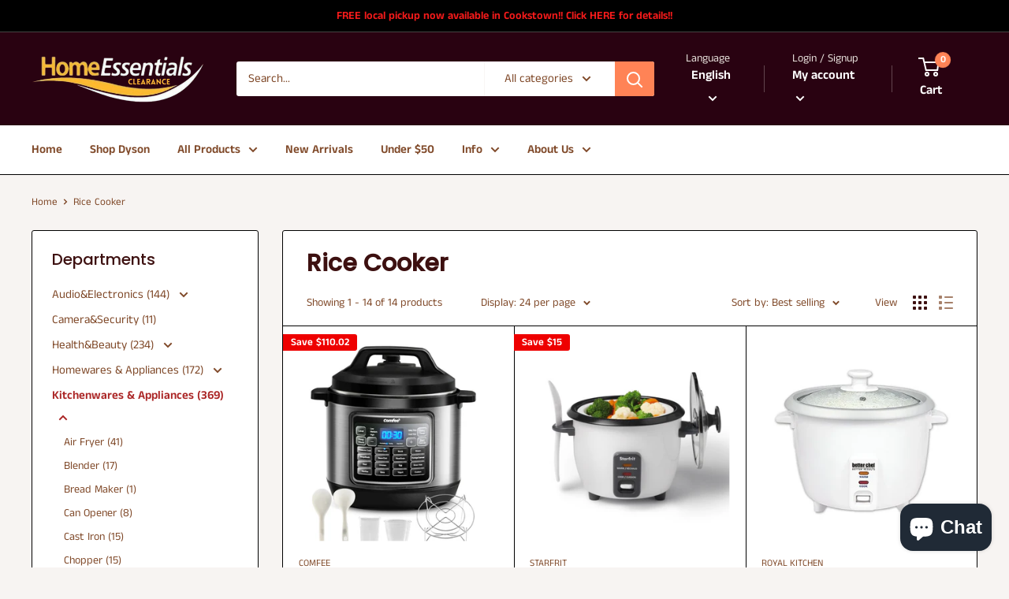

--- FILE ---
content_type: text/javascript
request_url: https://homeessentialsclearance.com/cdn/shop/t/6/assets/custom.js?v=90373254691674712701595609121
body_size: -722
content:
//# sourceMappingURL=/cdn/shop/t/6/assets/custom.js.map?v=90373254691674712701595609121
